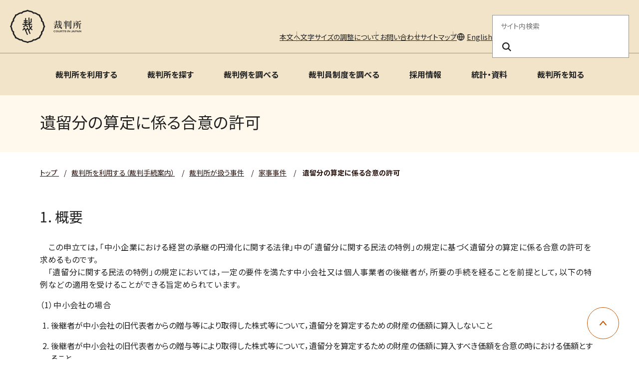

--- FILE ---
content_type: text/html
request_url: https://www.courts.go.jp/saiban/syurui/syurui_kazi/kazi_06_29/index.html
body_size: 59592
content:

	




	





















<!DOCTYPE html>
<html lang="ja">
  <head>
    <meta charset="utf-8">
    <title>
        遺留分の算定に係る合意の許可 | 裁判所
        </title>

      
        <link rel="icon" href="./../../../../assets/images/common/favicon.ico" type="image/x-icon" />
        <meta name="viewport" content="width=device-width, initial-scale=1">
        <meta http-equiv="X-UA-Compatible" content="IE=edge">
        
        <meta name="keywords" content="裁判所,裁判例情報,司法統計,傍聴,さいばんしょ, courts in japan">
        <link rel="stylesheet" href="./../../../../assets/website/css/bootstrap.min.css" media="screen">
        <link rel="stylesheet" href="./../../../../assets/website/css/font-awesome.min.css">
        <link rel="stylesheet" href="./../../../../assets/website/css/styles.css">
        <link rel="stylesheet" href="./../../../../assets/website/css/custom_style.css">
        <link rel="stylesheet" href="./../../../../assets/website/lib/swiper/swiper-bundle.min.css">
        <link rel="preconnect" href="https://fonts.googleapis.com">
        <link rel="preconnect" href="https://fonts.gstatic.com" crossorigin>
        <link href="https://fonts.googleapis.com/css2?family=Noto+Sans+JP:wght@400;700&family=swap" rel="stylesheet">
        <script src="./../../../../assets/website/lib/swiper/swiper-bundle.min.js"></script>
        <script src="./../../../../assets/website/js/jquery.min.js"></script>
        <script src="./../../../../assets/website/js/popper.min.js"></script>
        <script src="./../../../../assets/website/js/bootstrap.min.js"></script>
        <script src="./../../../../assets/website/js/custom.js"></script>
        <script src="./../../../../assets/js/scripts.js"></script>

        
        <script src="./../../../../assets/website/lib/a11y-dialog/a11y-dialog.min.js"></script>
        
        <!-- vue.js -->
        <script src="./../../../../assets/website/js/vue.global.js"></script>
        <!-- select2 -->
        <link href="./../../../../assets/website/css/select2.min.css" rel="stylesheet" />
        <script src="./../../../../assets/website/js/select2.min.js"></script>
      

    <!-- Latest compiled and minified CSS -->
    <!-- <link rel="stylesheet" href="https://cdn.jsdelivr.net/npm/bootstrap-select@1.13.0/dist/css/bootstrap-select.min.css"> -->
    <!-- Latest compiled and minified JavaScript -->
    <!-- <script src="https://cdn.jsdelivr.net/npm/bootstrap-select@1.13.0/dist/js/bootstrap-select.min.js"></script> -->
    <!-- (Optional) Latest compiled and minified JavaScript translation files -->
    <!-- <script src="https://cdn.jsdelivr.net/npm/bootstrap-select@1.13.0/dist/js/i18n/defaults-*.min.js"></script> -->
    
    <!-- Google tag (gtag.js) --> <script async src="https://www.googletagmanager.com/gtag/js?id=G-0WQ8JGW854"></script> <script>   window.dataLayer = window.dataLayer || [];   function gtag(){dataLayer.push(arguments);}   gtag('js', new Date());   gtag('config', 'G-0WQ8JGW854'); </script>
    <!-- Google Tag Manager -->
    <script>(function(w,d,s,l,i){w[l]=w[l]||[];w[l].push({'gtm.start':
    new Date().getTime(),event:'gtm.js'});var f=d.getElementsByTagName(s)[0],
    j=d.createElement(s),dl=l!='dataLayer'?'&l='+l:'';j.async=true;j.src=
    'https://www.googletagmanager.com/gtm.js?id='+i+dl;f.parentNode.insertBefore(j,f);
    })(window,document,'script','dataLayer','GTM-MLMDMQPW');</script>
    <!-- End Google Tag Manager -->
    <!-- Google Tag Manager (noscript) -->
    <noscript><iframe src="https://www.googletagmanager.com/ns.html?id=GTM-MLMDMQPW"
    height="0" width="0" style="display:none;visibility:hidden"></iframe></noscript>
    <!-- End Google Tag Manager (noscript) -->

  
  
    <meta property="og:url" content="https://www.courts.go.jp/saiban/syurui/syurui_kazi/kazi_06_29/index.html">
  
    <meta property="og:title" content="遺留分の算定に係る合意の許可">
    <meta property="og:type" content="article">
    
  
    

  </head>
  <body class="black">

  

      
      
      <header class="c-header">
  <div class="c-header-container">
      <div class="c-header-inner">
          <!-- logo area -->
          <div class="c-header-logo-area">
              <h1 class="c-header-logo">
                  <a href="./../../../../index.html">
                      <img src="./../../../../assets/images/common/logo.svg" alt="裁判所 - Courts in Japan" width="143"
                          height="68" />
                  </a>
              </h1>
              <div class="c-header-main-menu-btn-area">
                  <button class="c-header-main-menu-btn js-header-menu-button-toggle" type="button"
                      aria-haspopup="true" aria-label="メニュー" aria-expanded="false" aria-controls="c-main-menu">
                      <span></span>
                      <span></span>
                      <span></span>
                  </button>
              </div>
          </div>
      </div>
  </div>
  <hr class="c-header-hr">
  <div id="c-main-menu" class="c-header-container c-header-menu-container">
      <div class="c-header-outline">
          <!-- outline menu area -->
          <ul class="c-header-outline-menu">
              <li class="c-header-pc-only"><a href="#main-contents" target="_self">本文へ</a></li>
              <li class="c-header-pc-only"><a
                      href="./../../../../outline/webaccessibility/index.html#vcb00000752-1-1841-default1-01"
                      target="_self">文字サイズの調整について</a></li>
              <li><a href="./../../../../toiawase/index.html" target="_self">お問い合わせ</a></li>
              <li><a href="./../../../../sitemap/index.html" target="_self">サイトマップ</a></li>
              <li class="c-header-menu-language"><a href="./../../../../english/index.html" target="_self">English</a></li>
          </ul>
          <!-- /outline menu area -->
          <!-- search area -->
          <div class="c-header-search-area">
              <form action="./../../../../search/index.html" method="get" role="search">
                  <fieldset>
                      <legend>サイト内検索</legend>
                      <input class="c-header-search-box" name="query" placeholder="サイト内検索" required="required"
                          aria-label="サイト内検索のキーワードを入力" title="サイト内検索のキーワードを入力">
                      <button class="c-header-search-btn" type="submmit" name="search" aria-label="検索ボタン"
                          title="検索ボタン"><i class="c-header-search-icon" aria-hidden="true"></i></button>
                  </fieldset>
              </form>
          </div>
          <!-- /search area -->
      </div>
      <!-- navigation area -->
      

      <div class="c-header-nav-area">
          <nav class="c-header-nav">
              <!-- main menu -->
              <div class="c-header-main-menu-wrap">
                  <ul class="c-header-main-menu">
                      
                      
                      <li class="c-header-caret-menu" data-mega-menu-id="megadropdown-x6osgutz">
                          
                            
                          
                          <a href="./../../../index.html" class="c-header-nav-control" title="裁判所を利用する"
                              target="_self" aria-expanded="false"
                              aria-controls="megadropdown-x6osgutz">裁判所を利用する</a>
                      </li>
                      
                      
                      
                      
                      
                      
                      
                      <li class="c-header-caret-menu" data-mega-menu-id="megadropdown-i2dxuond">
                          
                            
                          
                          <a href="./../../../../courthouse/index.html" class="c-header-nav-control" title="裁判所を探す"
                              target="_self" aria-expanded="false"
                              aria-controls="megadropdown-i2dxuond">裁判所を探す</a>
                      </li>
                      
                      
                      
                      
                      
                      
                      
                      <li class="c-header-caret-menu" data-mega-menu-id="megadropdown-yjpgmbnr">
                          
                            
                          
                          <a href="./../../../../hanrei/index.html" class="c-header-nav-control" title="裁判例を調べる"
                              target="_self" aria-expanded="false"
                              aria-controls="megadropdown-yjpgmbnr">裁判例を調べる</a>
                      </li>
                      
                      
                      
                      
                      
                      
                      
                      <li class="c-header-caret-menu" data-mega-menu-id="megadropdown-2fykr9zm">
                          
                            
                          
                          <a href="./../../../../saibanin/index.html" class="c-header-nav-control" title="裁判員制度を調べる"
                              target="_self" aria-expanded="false"
                              aria-controls="megadropdown-2fykr9zm">裁判員制度を調べる</a>
                      </li>
                      
                      
                      
                      
                      
                      
                      
                      <li class="c-header-caret-menu" data-mega-menu-id="megadropdown-rfs8saa3">
                          
                            
                          
                          <a href="./../../../../saiyo/index.html" class="c-header-nav-control" title="採用情報"
                              target="_self" aria-expanded="false"
                              aria-controls="megadropdown-rfs8saa3">採用情報</a>
                      </li>
                      
                      
                      
                      
                      
                      
                      
                      <li class="c-header-caret-menu" data-mega-menu-id="megadropdown-f5a7l6k9">
                          
                            
                          
                          <a href="./../../../../toukei_siryou/index.html" class="c-header-nav-control" title="統計・資料"
                              target="_self" aria-expanded="false"
                              aria-controls="megadropdown-f5a7l6k9">統計・資料</a>
                      </li>
                      
                      
                      
                      
                      
                      
                      
                      <li class="c-header-caret-menu" data-mega-menu-id="megadropdown-dl1q9g98">
                          
                            
                          
                          <a href="./../../../../about/index.html" class="c-header-nav-control" title="裁判所を知る"
                              target="_self" aria-expanded="false"
                              aria-controls="megadropdown-dl1q9g98">裁判所を知る</a>
                      </li>
                      
                      
                      
                      
                      
                      
                  </ul>
                  <div class="c-header-menu-bg"></div>
              </div>
              <!-- /main menu -->
          </nav>
      </div>
      
  </div>
  <div class="c-header-menu-template">
<div class="c-header-sub-menu">
      
      
      
        
        <div id="megadropdown-x6osgutz">
          
            
          
          <a href="./../../../index.html" title="裁判所を利用するトップページ" target="_self">裁判所を利用するトップページ</a>
          
          
          
          
          
            <ul>
               
                <li>
                
                <span>手続を利用する</span>
                   
                  <ul>
                  
                    
                  
                  <li><a href="./../../../index.html" title="手続案内（トップページ）" target="_self">手続案内（トップページ）</a></li>
                  
                  
                  
                  
                  
                   
                  
                  
                    
                  
                  <li><a href="./../../../syosiki/index.html" title="申立て等で使う書類" target="_self">申立て等で使う書類</a></li>
                  
                  
                  
                  
                  
                   
                  
                  
                    
                  
                  <li><a href="./../../../koukenp00/index.html" title="後見ポータルサイト" target="_self">後見ポータルサイト</a></li>
                  
                  
                  
                  
                  
                   
                  
                  
                    
                  
                  <li><a href="./../../../tetuzuki/index.html" title="手数料、申立書提出先一覧" target="_self">手数料、申立書提出先一覧</a></li>
                  
                  
                  
                  
                  
                   
                  
                  
                    
                  
                  <li><a href="./../../../qa/index.html" title="裁判手続Q＆A" target="_self">裁判手続Q＆A</a></li>
                  
                  
                  
                  
                  
                   
                  
                  
                    
                  
                  <li><a href="./../../../online/index.html" title="オンライン手続" target="_self">オンライン手続</a></li>
                  </ul>
                  
                  
                  
                  
                  
                
                </li>
              
            
          
            
               
                <li>
                
                <span>裁判の基礎知識</span>
                   
                  <ul>
                  
                    
                  
                  <li><a href="./../../index.html" title="裁判所が扱う事件" target="_self">裁判所が扱う事件</a></li>
                  
                  
                  
                  
                  
                   
                  
                  
                    
                  
                  <li><a href="./../../../zinbutu/index.html" title="裁判の登場人物" target="_self">裁判の登場人物</a></li>
                  
                  
                  
                  
                  
                   
                  
                  
                    
                  
                  <li><a href="./../../../wadai/index.html" title="裁判の話題" target="_self">裁判の話題</a></li>
                  
                  
                  
                  
                  
                   
                  
                  
                    
                  
                  <li><a href="./../../../video/index.html" title="裁判手続に関する動画" target="_self">裁判手続に関する動画</a></li>
                  </ul>
                  
                  
                  
                  
                  
                
                </li>
              
            
          
            
               
                <li>
                
                <span>その他の情報</span>
                   
                  <ul>
                  
                    
                  
                  <li><a href="./../../../minjidejitaruka/index.html" title="民事裁判手続のデジタル化" target="_self">民事裁判手続のデジタル化</a></li>
                  
                  
                  
                  
                  
                   
                  
                  
                    
                  
                  <li><a href="./../../../mojinotoriatukai/index.html" title="民事・家事分野の裁判手続における文字の取扱いについて" target="_self">民事・家事分野の裁判手続における文字の取扱いについて</a></li>
                  
                  
                  
                  
                  
                   
                  
                  
                    
                  
                  <li><a href="./../../../saigai/index.html" title="災害関連情報" target="_self">災害関連情報</a></li>
                  
                  
                  
                  
                  
                   
                  
                  
                    
                  
                  <li><a href="./../../../gaibukikan/index.html" title="外部機関相談窓口" target="_self">外部機関相談窓口</a></li>
                  </ul>
                  
                  
                  
                  
                  
                
                </li>
              
            </ul>
          
        </div>
        
      
        
        <div id="megadropdown-i2dxuond">
          
            
          
          <a href="./../../../../courthouse/index.html" title="裁判所を探すトップページ" target="_self">裁判所を探すトップページ</a>
          
          
          
          
          
            <ul>
               
                <li>
                
                <span>各裁判所のウェブサイト</span>
                   
                  <ul>
                  
                    
                  
                  <li><a href="./../../../../saikosai/index.html" title="最高裁判所" target="_self">最高裁判所</a></li>
                  
                  
                  
                  
                  
                   
                  
                  
                    
                  
                  <li><a href="./../../../../courthouse/map/index.html" title=" 各地の裁判所" target="_self"> 各地の裁判所</a></li>
                  
                  
                  
                  
                  
                   
                  
                  
                    
                  
                  <li><a href="./../../../../ip/index.html" title="知的財産高等裁判所" target="_self">知的財産高等裁判所</a></li>
                  </ul>
                  
                  
                  
                  
                  
                
                </li>
              
            
          
            
               
                <li>
                
                <span>見学する・傍聴する</span>
                   
                  <ul>
                  
                    
                  
                  <li><a href="./../../../../courthouse/kengaku/index.html" title="見学・傍聴案内" target="_self">見学・傍聴案内</a></li>
                  </ul>
                  
                  
                  
                  
                  
                
                </li>
              
            
          
            
               
                <li>
                
                <span>その他の情報</span>
                   
                  <ul>
                  
                    
                  
                  <li><a href="./../../../../courthouse/map_tel/index.html" title="各地の裁判所の所在地・電話番号等一覧" target="_self">各地の裁判所の所在地・電話番号等一覧</a></li>
                  
                  
                  
                  
                  
                   
                  
                  
                    
                  
                  <li><a href="./../../../../saikosai/sihokensyujo/index.html" title="司法研修所" target="_self">司法研修所</a></li>
                  </ul>
                  
                  
                  
                  
                  
                
                </li>
              
            </ul>
          
        </div>
        
      
        
        <div id="megadropdown-yjpgmbnr">
          
            
          
          <a href="./../../../../hanrei/index.html" title="裁判例を調べるトップページ" target="_self">裁判例を調べるトップページ</a>
          
          
          
          
          
            <ul>
               
                <li>
                
                <span>検索する</span>
                   
                  <ul>
                  
                    
                  
                  <li><a href="./../../../../hanrei/search1/index.html" title="検索条件指定画面" target="_self">検索条件指定画面</a></li>
                  
                  
                  
                  
                  
                   
                  
                  
                    
                  
                  <li><a href="./../../../../hanrei/tukaikata/index.html" title="判例検索システムの使い方" target="_self">判例検索システムの使い方</a></li>
                  
                  
                  
                  
                  
                   
                  
                  
                    
                  
                  <li><a href="./../../../../hanrei/setumei/index.html" title="掲載判例の説明" target="_self">掲載判例の説明</a></li>
                  </ul>
                  
                  
                  
                  
                  
                
                </li>
              
            
          
            
               
                <li>
                
                <span>最近の裁判例</span>
                   
                  <ul>
                  
                    
                  
                  <li><a href="./../../../../hanrei/search2/index.html?courtCaseType=1&amp;filter[recent]=1#searched" title="最近の最高裁判例" target="_self">最近の最高裁判例</a></li>
                  
                  
                  
                  
                  
                   
                  
                  
                    
                  
                  <li><a href="./../../../../hanrei/search4/index.html?courtCaseType=3&amp;filter[recent]=1#searched" title="最近の下級裁裁判例" target="_self">最近の下級裁裁判例</a></li>
                  
                  
                  
                  
                  
                   
                  
                  
                    
                  
                  <li><a href="./../../../../hanrei/search7/index.html?courtCaseType=6%207&amp;filter[recent]=1&amp;view=main#searched" title="最近の知財裁判例" target="_self">最近の知財裁判例</a></li>
                  
                  
                  
                  
                  
                   
                  
                  
                    
                  
                  <li><a href="./../../../../hanrei/search7/index.html?courtCaseType=7&amp;filter[recent]=1&amp;filter[chizaiCaseType][]=1&amp;view=chizai#searched" title="最近の審決取消訴訟（知財高裁）" target="_self">最近の審決取消訴訟（知財高裁）</a></li>
                  
                  
                  
                  
                  
                   
                  
                  
                    
                  
                  <li><a href="./../../../../hanrei/search7/index.html?courtCaseType=7&amp;filter[recent]=1&amp;filter[chizaiCaseType][]=2&amp;view=chizai#searched" title="最近の侵害訴訟等控訴事件（知財高裁）" target="_self">最近の侵害訴訟等控訴事件（知財高裁）</a></li>
                  </ul>
                  
                  
                  
                  
                  
                
                </li>
              
            </ul>
          
        </div>
        
      
        
        <div id="megadropdown-2fykr9zm">
          
            
          
          <a href="./../../../../saibanin/index.html" title="裁判員制度を調べるトップページ" target="_self">裁判員制度を調べるトップページ</a>
          
          
          
          
          
            <ul>
               
                <li>
                
                <span>裁判員制度の概要</span>
                   
                  <ul>
                  
                    
                  
                  <li><a href="./../../../../saibanin/introduction/index.html" title="裁判員制度の概要" target="_self">裁判員制度の概要</a></li>
                  </ul>
                  
                  
                  
                  
                  
                
                </li>
              
            
          
            
               
                <li>
                
                <span>通知を受け取られた方へ</span>
                   
                  <ul>
                  
                    
                  
                  <li><a href="./../../../../saibanin/kouhosha/index.html" title="「裁判員候補者名簿への記載のお知らせ」を受け取られた方へ" target="_self">「裁判員候補者名簿への記載のお知らせ」を受け取られた方へ</a></li>
                  
                  
                  
                  
                  
                   
                  
                  
                    
                  
                  <li><a href="./../../../../saibanin/kouhosha/keikensha_koe/index.html" title="裁判員を経験された方々の声" target="_self">裁判員を経験された方々の声</a></li>
                  </ul>
                  
                  
                  
                  
                  
                
                </li>
              
            
          
            
               
                <li>
                
                <span>その他の情報</span>
                   
                  <ul>
                  
                    
                  
                  <li><a href="./../../../../saibanin/videopamph/index.html" title="動画・パンフレット" target="_self">動画・パンフレット</a></li>
                  
                  
                  
                  
                  
                   
                  
                  
                    
                  
                  <li><a href="./../../../../saibanin/shiryo/index.html" title="統計・資料集" target="_self">統計・資料集</a></li>
                  </ul>
                  
                  
                  
                  
                  
                
                </li>
              
            </ul>
          
        </div>
        
      
        
        <div id="megadropdown-rfs8saa3">
          
            
          
          <a href="./../../../../saiyo/index.html" title="採用情報トップページ" target="_self">採用情報トップページ</a>
          
          
          
          
          
            <ul>
               
                <li>
                
                <span>仕事を知る</span>
                   
                  <ul>
                  
                    
                  
                  <li><a href="./../../../../saiyo/siritai/index.html" title="裁判所の仕事を知りたい方へ" target="_self">裁判所の仕事を知りたい方へ</a></li>
                  
                  
                  
                  
                  
                   
                  
                  
                    
                  
                  <li><a href="./../../../../saiyo/setumeikai/index.html" title="説明会・ワークショップ・インターンシップ情報" target="_self">説明会・ワークショップ・インターンシップ情報</a></li>
                  </ul>
                  
                  
                  
                  
                  
                
                </li>
              
            
          
            
               
                <li>
                
                <span>試験情報</span>
                   
                  <ul>
                  
                    
                  
                  <li><a href="./../../../../saiyo/sikenjoho/index.html" title="職員採用試験情報" target="_self">職員採用試験情報</a></li>
                  
                  
                  
                  
                  
                   
                  
                  
                    
                  
                  <li><a href="./../../../../saiyo/sikenjoho/shikkokan/index.html" title="執行官採用選考試験案内" target="_self">執行官採用選考試験案内</a></li>
                  
                  
                  
                  
                  
                   
                  
                  
                    
                  
                  <li><a href="./../../../../saiyo/sikenjoho/eizengikan_saiyou/index.html" title="営繕技官採用試験情報" target="_self">営繕技官採用試験情報</a></li>
                  
                  
                  
                  
                  
                   
                  
                  
                    
                  
                  <li><a href="./../../../../saiyo/sikenjoho/doctor/index.html" title="裁判所技官（医師）採用案内" target="_self">裁判所技官（医師）採用案内</a></li>
                  </ul>
                  
                  
                  
                  
                  
                
                </li>
              
            
          
            
               
                <li>
                
                <span>その他の情報</span>
                   
                  <ul>
                  
                    
                  
                  <li><a href="./../../../../saiyo/sonota/index.html" title="裁判官の仕事に関心のある方へ・裁判所ナビゲーター「さいたん」" target="_self">裁判官の仕事に関心のある方へ・裁判所ナビゲーター「さいたん」</a></li>
                  </ul>
                  
                  
                  
                  
                  
                
                </li>
              
            </ul>
          
        </div>
        
      
        
        <div id="megadropdown-f5a7l6k9">
          
            
          
          <a href="./../../../../toukei_siryou/index.html" title="統計・資料トップページ" target="_self">統計・資料トップページ</a>
          
          
          
          
          
            <ul>
               
                <li>
                
                <span>司法統計</span>
                   
                  <ul>
                  
                    
                  
                  <li><a href="./../../../../toukei_siryou/shihotokei_search/index.html" title="司法統計" target="_self">司法統計</a></li>
                  
                  
                  
                  
                  
                   
                  
                  
                    
                  
                  <li><a href="./../../../../toukei_siryou/shihotokei_tsukaikata/index.html" title="司法統計検索システムの使い方" target="_self">司法統計検索システムの使い方</a></li>
                  
                  
                  
                  
                  
                   
                  
                  
                    
                  
                  <li><a href="./../../../../toukei_siryou/shihotokei_osirase/index.html" title="司法統計に関するお知らせ" target="_self">司法統計に関するお知らせ</a></li>
                  </ul>
                  
                  
                  
                  
                  
                
                </li>
              
            
          
            
               
                <li>
                
                <span>資料</span>
                   
                  <ul>
                  
                    
                  
                  <li><a href="./../../../../toukei_siryou/kisokusyu/index.html" title="規則集" target="_self">規則集</a></li>
                  
                  
                  
                  
                  
                   
                  
                  
                    
                  
                  <li><a href="./../../../../toukei_siryou/siryo/index.html" title="公表資料" target="_self">公表資料</a></li>
                  
                  
                  
                  
                  
                   
                  
                  
                    
                  
                  <li><a href="./../../../../toukei_siryou/databook/index.html" title="裁判所データブック" target="_self">裁判所データブック</a></li>
                  
                  
                  
                  
                  
                   
                  
                  
                    
                  
                  <li><a href="./../../../../toukei_siryou/kitei_tsutatsu/index.html" title="最高裁判所の主な規程・通達等" target="_self">最高裁判所の主な規程・通達等</a></li>
                  </ul>
                  
                  
                  
                  
                  
                
                </li>
              
            </ul>
          
        </div>
        
      
        
        <div id="megadropdown-dl1q9g98">
          
            
          
          <a href="./../../../../about/index.html" title="裁判所を知るトップページ" target="_self">裁判所を知るトップページ</a>
          
          
          
          
          
            <ul>
               
                <li>
                
                <span>裁判所の概要</span>
                   
                  <ul>
                  
                    
                  
                  <li><a href="./../../../../about/sosiki/index.html" title="裁判所の組織" target="_self">裁判所の組織</a></li>
                  
                  
                  
                  
                  
                   
                  
                  
                    
                  
                  <li><a href="./../../../../about/yosan_kessan/index.html" title="裁判所の予算・決算・財務書類" target="_self">裁判所の予算・決算・財務書類</a></li>
                  
                  
                  
                  
                  
                   
                  
                  
                    
                  
                  <li><a href="./../../../../about/iinkai/index.html" title="各種委員会" target="_self">各種委員会</a></li>
                  </ul>
                  
                  
                  
                  
                  
                
                </li>
              
            
          
            
               
                <li>
                
                <span>裁判所の取り組み</span>
                   
                  <ul>
                  
                    
                  
                  <li><a href="./../../../../about/jinsokuka/index.html" title="裁判の迅速化検証" target="_self">裁判の迅速化検証</a></li>
                  
                  
                  
                  
                  
                   
                  
                  
                    
                  
                  <li><a href="./../../../../about/tokubetuhozon/index.html" title="事件記録等の特別保存" target="_self">事件記録等の特別保存</a></li>
                  
                  
                  
                  
                  
                   
                  
                  
                    
                  
                  <li><a href="./../../../../about/hogosisaku/index.html" title="裁判所における犯罪被害者保護施策" target="_self">裁判所における犯罪被害者保護施策</a></li>
                  
                  
                  
                  
                  
                   
                  
                  
                    
                  
                  <li><a href="./../../../../about/jouhoukoukai_kojinjouhouhogo/index.html" title="裁判所の情報公開・個人情報保護" target="_self">裁判所の情報公開・個人情報保護</a></li>
                  
                  
                  
                  
                  
                   
                  
                  
                    
                  
                  <li><a href="./../../../../about/syougaisyahairyo/index.html" title="裁判所における障害者配慮" target="_self">裁判所における障害者配慮</a></li>
                  
                  
                  
                  
                  
                   
                  
                  
                    
                  
                  <li><a href="./../../../../about/bousai/index.html" title="裁判所の災害対策等" target="_self">裁判所の災害対策等</a></li>
                  
                  
                  
                  
                  
                   
                  
                  
                    
                  
                  <li><a href="./../../../../about/kankyo/index.html" title="裁判所の環境施策" target="_self">裁判所の環境施策</a></li>
                  
                  
                  
                  
                  
                   
                  
                  
                    
                  
                  <li><a href="./../../../../about/sihou/index.html" title="司法制度改革" target="_self">司法制度改革</a></li>
                  
                  
                  
                  
                  
                   
                  
                  
                    
                  
                  <li><a href="./../../../../about/topics/index.html" title="トピックス" target="_self">トピックス</a></li>
                  </ul>
                  
                  
                  
                  
                  
                
                </li>
              
            
          
            
               
                <li>
                
                <span>その他の情報</span>
                   
                  <ul>
                  
                    
                  
                  <li><a href="./../../../../about/koho/index.html" title="裁判所の広報" target="_self">裁判所の広報</a></li>
                  
                  
                  
                  
                  
                   
                  
                  
                    
                  
                  <li><a href="./../../../../about/pamphlet/index.html" title="各種パンフレット" target="_self">各種パンフレット</a></li>
                  
                  
                  
                  
                  
                   
                  
                  
                    
                  
                  <li><a href="./../../../../about/tyotatu/index.html" title="調達関連情報" target="_self">調達関連情報</a></li>
                  
                  
                  
                  
                  
                   
                  
                  
                    
                  
                  <li><a href="./../../../../about/sonota/index.html" title="その他関連情報" target="_self">その他関連情報</a></li>
                  </ul>
                  
                  
                  
                  
                  
                
                </li>
              
            </ul>
          
        </div>
        
      
      
      </div>
  </div>
</header>
      
    
  


    <main id="main-contents">
      <div class="l-contents">
<div class="l-container -spacing-bottom-none">
  <div id="VcArea-Header" class="module-sub-page-header-title">
    <div class="module-sub-page-header-title-inner">
      <h2>遺留分の算定に係る合意の許可</h2>
    </div>
  </div>
</div>
<div class="l-container -spacing-bottom-none">
  <nav class="c-breadcrumb" aria-label="パンくずリスト">
    <ul class="c-breadcrumb-list">
      <li class="c-breadcrumb-item">
        
        <a href="./../../../../index.html" class="c-breadcrumb-label">
          
            トップ
          
        </a>
      </li>
      
        
        
        
          
            
              
                
                  
      
	          
			  
				<li class="3-a c-breadcrumb-item"><span class="c-breadcrumb-separator">/</span><a href="./../../../index.html" class="c-breadcrumb-label">裁判所を利用する（裁判手続案内）</a></li>
				
              

			  
			  
				<li class="2-a c-breadcrumb-item"><span class="c-breadcrumb-separator">/</span><a href="./../../index.html" class="c-breadcrumb-label">裁判所が扱う事件</a></li>
				
			  

			  
			  
				
				<li class="1-a c-breadcrumb-item"><span class="c-breadcrumb-separator">/</span><a href="./../index.html" class="c-breadcrumb-label">家事事件</a></li>
				
            
          
        
        
		
      
      <li class="c-breadcrumb-item" aria-current="page">
        <span class="c-breadcrumb-separator">/</span>
        
        <span class="c-breadcrumb-label">遺留分の算定に係る合意の許可</span>
      </li>
    </ul>
  </nav>
</div>

  
  <div class="l-container">
  <!-- <div class="row"> -->
    <!-- <div class="col-lg-9"> -->
      
        <!-- <div class="mb-3 page-body"> -->
        <div class="module-sub-page-parts-default-1">
<h3>1. 概要</h3>
</div>
<p>　この申立ては，「中小企業における経営の承継の円滑化に関する法律」中の「遺留分に関する民法の特例」の規定に基づく遺留分の算定に係る合意の許可を求めるものです。<br>　「遺留分に関する民法の特例」の規定においては，一定の要件を満たす中小会社又は個人事業者の後継者が，所要の手続を経ることを前提として，以下の特例などの適用を受けることができる旨定められています。</p>
<p>（1）中小会社の場合</p>
<ol>
<li>後継者が中小会社の旧代表者からの贈与等により取得した株式等について，遺留分を算定するための財産の価額に算入しないこと</li>
<li>後継者が中小会社の旧代表者からの贈与等により取得した株式等について，遺留分を算定するための財産の価額に算入すべき価額を合意の時における価額とすること</li>
</ol>
<p>（2）個人事業者の場合</p>
<p>　後継者が旧個人事業者からの贈与等により取得した事業用資産について，遺留分を算定するための財産価額に算入しないこと</p>
<p>　この手続を利用するためには，中小会社の旧代表者又は旧個人事業者の推定相続人（兄弟姉妹及びおい・めいを除く。）及び後継者全員で合意書面を作成し，その合意をした日から1か月以内に，後継者が経済産業大臣に対して，合意についての確認の申請を行う必要があります。後継者は，その確認を受けた日から1か月以内に，家庭裁判所にこの申立てをする必要があります。<br>　家庭裁判所は，その合意が当事者の全員の真意に出たものであるとの心証を得なければ合意を許可することができません。許可の審判が確定すると，合意の効力が生じます。</p>
<p>※　対象となる中小会社，個人事業者や後継者等の範囲，合意書面の記載内容，経済産業大臣の確認の手続，各相談機関の連絡先等については，<a href="https://www.chusho.meti.go.jp/zaimu/shoukei/index.html" target="_blank" rel="noopener">中小企業庁のウェブサイト</a>でご覧いただくことができます。</p>
<div class="module-sub-page-parts-default-1">
<h3>2. 申立人</h3>
</div>
<p>　経済産業大臣の確認を受けた後継者</p>
<div class="module-sub-page-parts-default-1">
<h3>3. 申立期間</h3>
</div>
<p>　経済産業大臣の確認を受けた日から1か月以内</p>
<div class="module-sub-page-parts-default-1">
<h3>4. 申立先</h3>
</div>
<p>（1）中小会社の場合</p>
<p>　中小会社の旧代表者の住所地の家庭裁判所</p>
<p>（2）個人事業者の場合</p>
<p>　旧個人事業者の住所地の家庭裁判所</p>
<p>　<span class="TextRun SCXP6303672 BCX8" lang="JA-JP" xml:lang="JA-JP" data-scheme-color="@000000,1," data-usefontface="true" data-contrast="none"><span class="NormalTextRun SCXP6303672 BCX8">申立先の裁判所を調べたい場合は</span></span><span class="TextRun SCXP6303672 BCX8" lang="JA-JP" xml:lang="JA-JP" data-scheme-color="@000000,1," data-usefontface="true" data-contrast="none"><span class="NormalTextRun SCXP6303672 BCX8">，</span></span><a href="./../../../tetuzuki/kasai/index.html"><span class="TextRun Underlined SCXP6303672 BCX8" lang="JA-JP" xml:lang="JA-JP" data-scheme-color="@2F77B8,4,18:76000" data-usefontface="true" data-contrast="none"><span class="NormalTextRun SingleUnderline SCXP6303672 BCX8">「申立書提出先一覧（家庭裁判所）」</span></span></a><span class="TextRun SCXP6303672 BCX8" lang="JA-JP" xml:lang="JA-JP" data-scheme-color="@000000,1," data-usefontface="true" data-contrast="none"><span class="NormalTextRun SCXP6303672 BCX8">をご覧ください。</span></span></p>
<div class="module-sub-page-parts-default-1">
<h3>5. 申立てに必要な費用</h3>
</div>
<ul>
<li>収入印紙800円分</li>
<li>連絡用の郵便切手<br>​<span class="TextRun SCXP256123930 BCX8" lang="JA-JP" xml:lang="JA-JP" data-scheme-color="@000000,1," data-usefontface="true" data-contrast="none"><span class="NormalTextRun SCXP256123930 BCX8">郵便料は裁判所ごとに異なります。申立先の裁判所で必要な郵便料については</span></span><span class="TextRun SCXP256123930 BCX8" lang="JA-JP" xml:lang="JA-JP" data-scheme-color="@000000,1," data-usefontface="true" data-contrast="none"><span class="NormalTextRun SCXP256123930 BCX8">，</span></span><a href="./../../ichiran/index.html"><span class="TextRun Underlined SCXP256123930 BCX8" lang="JA-JP" xml:lang="JA-JP" data-scheme-color="@2F77B8,4,18:76000" data-usefontface="true" data-contrast="none"><span class="NormalTextRun SingleUnderline SCXP256123930 BCX8">「各地の裁判所の裁判手続</span></span><span class="TextRun Underlined SCXP256123930 BCX8" lang="JA-JP" xml:lang="JA-JP" data-scheme-color="@2F77B8,4,18:76000" data-usefontface="true" data-contrast="none"><span class="NormalTextRun SingleUnderline SCXP256123930 BCX8">利用ページ一覧」</span></span></a><span class="TextRun SCXP256123930 BCX8" lang="JA-JP" xml:lang="JA-JP" data-scheme-color="@000000,1," data-usefontface="true" data-contrast="none"><span class="NormalTextRun SCXP256123930 BCX8">をご確認ください。<br></span></span><span class="EOP SCXP256123930 BCX8">​</span><span class="TextRun SCXP256123930 BCX8" lang="JA-JP" xml:lang="JA-JP" data-scheme-color="@000000,1," data-usefontface="true" data-contrast="none"><span class="NormalTextRun SCXP256123930 BCX8">なお</span></span><span class="TextRun SCXP256123930 BCX8" lang="JA-JP" xml:lang="JA-JP" data-scheme-color="@000000,1," data-usefontface="true" data-contrast="none"><span class="NormalTextRun SCXP256123930 BCX8">，</span></span><span class="TextRun SCXP256123930 BCX8" lang="JA-JP" xml:lang="JA-JP" data-scheme-color="@000000,1," data-usefontface="true" data-contrast="none"><span class="NormalTextRun SCXP256123930 BCX8">本件手続は「</span></span><span class="TextRun SCXP256123930 BCX8" lang="JA-JP" xml:lang="JA-JP" data-scheme-color="@000000,1," data-usefontface="true" data-contrast="none"><span class="NormalTextRun SCXP256123930 BCX8">家庭</span></span><span class="TextRun SCXP256123930 BCX8" lang="JA-JP" xml:lang="JA-JP" data-scheme-color="@000000,1," data-usefontface="true" data-contrast="none"><span class="NormalTextRun SCXP256123930 BCX8">裁判所」の手続ですので</span></span><span class="TextRun SCXP256123930 BCX8" lang="JA-JP" xml:lang="JA-JP" data-scheme-color="@000000,1," data-usefontface="true" data-contrast="none"><span class="NormalTextRun SCXP256123930 BCX8">，</span></span><span class="TextRun SCXP256123930 BCX8" lang="JA-JP" xml:lang="JA-JP" data-scheme-color="@000000,1," data-usefontface="true" data-contrast="none"><span class="NormalTextRun SCXP256123930 BCX8">各地の裁判所のサイトで郵便料を確認される際は「</span></span><span class="TextRun SCXP256123930 BCX8" lang="JA-JP" xml:lang="JA-JP" data-scheme-color="@000000,1," data-usefontface="true" data-contrast="none"><span class="NormalTextRun SCXP256123930 BCX8">家庭</span></span><span class="TextRun SCXP256123930 BCX8" lang="JA-JP" xml:lang="JA-JP" data-scheme-color="@000000,1," data-usefontface="true" data-contrast="none"><span class="NormalTextRun SCXP256123930 BCX8">裁判</span></span><span class="TextRun SCXP256123930 BCX8" lang="JA-JP" xml:lang="JA-JP" data-scheme-color="@000000,1," data-usefontface="true" data-contrast="none"><span class="NormalTextRun SCXP256123930 BCX8">所」ボタンをクリックしてください。<br><br></span></span><span class="TextRun SCXP212800899 BCX8" lang="JA-JP" xml:lang="JA-JP" data-scheme-color="@000000,1," data-usefontface="true" data-contrast="none"><span class="NormalTextRun SCXP212800899 BCX8">※郵便料については，保管金として納付することができます。 </span></span><span class="EOP SCXP212800899 BCX8">​<br></span><span class="TextRun SCXP212800899 BCX8" lang="JA-JP" xml:lang="JA-JP" data-scheme-color="@000000,1," data-usefontface="true" data-contrast="none"><span class="NormalTextRun SCXP212800899 BCX8">保管金をインターネットバンキングやＡＴＭから納付する電子納付の詳細については，</span></span><a href="./../../../online/denshinouhu/index.html"><span class="TextRun Underlined SCXP212800899 BCX8" lang="JA-JP" xml:lang="JA-JP" data-scheme-color="@2E75B6,4,18:75000" data-usefontface="true" data-contrast="none"><span class="NormalTextRun SingleUnderline SCXP212800899 BCX8">「保管金の電子納付につい</span></span><span class="TextRun Underlined SCXP212800899 BCX8" lang="JA-JP" xml:lang="JA-JP" data-scheme-color="@2E75B6,4,18:75000" data-usefontface="true" data-contrast="none"><span class="NormalTextRun SingleUnderline SCXP212800899 BCX8">て」</span></span></a><span class="TextRun SCXP212800899 BCX8" lang="JA-JP" xml:lang="JA-JP" data-scheme-color="@000000,1," data-usefontface="true" data-contrast="none"><span class="NormalTextRun SCXP212800899 BCX8">をご確認ください。</span></span><span class="EOP SCXP212800899 BCX8">​</span>
<div class="OutlineElement Ltr SCXP212800899 BCX8"><span class="TextRun SCXP212800899 BCX8" lang="JA-JP" xml:lang="JA-JP" data-scheme-color="@000000,1," data-usefontface="true" data-contrast="none"><span class="NormalTextRun SCXP212800899 BCX8">なお，郵便切手により納付することも可能です。</span></span></div>
</li>
</ul>
<div class="module-sub-page-parts-default-1">
<h3>6. 申立てに必要な書類</h3>
</div>
<p>（1）　申立書（7の書式及び記載例をご利用ください。）</p>
<p>（2）　標準的な申立添付書類</p>
<p>※　同じ書類は1通で足ります。</p>
<p>※　戸籍等の謄本は，経済産業省から還付されたもので差し支えありません。</p>
<p>※　戸籍等の謄本は，戸籍等の全部事項証明書という名称で呼ばれる場合があります。</p>
<p>※　審理のために必要な場合は，追加書類の提出をお願いすることがあります。</p>
<p><strong>【共通】</strong></p>
<p>1. 経済産業大臣の作成に係る確認証明書（「確認書」ではないので注意が必要です。）</p>
<p>2. 合意書面の写しを推定相続人（中小会社の旧代表者又は旧個人事業者の兄弟姉妹及びおい・めいを除く。）の人数分の通数</p>
<p>3. 中小会社の旧代表者又は旧個人事業者の出生時から現在までのすべての戸籍（除籍，改製原戸籍）謄本</p>
<p>4. 推定相続人全員の戸籍謄本</p>
<p>5. 中小会社の旧代表者又は旧個人事業者の子（及びその代襲者）で死亡している方がいらっしゃる場合，その子（及びその代襲者）の出生時から死亡時までのすべての戸籍（除籍，改製原戸籍）謄本</p>
<p><strong>【推定相続人に父母・祖父母等（直系尊属）（第二順位相続人）が含まれている場合】</strong></p>
<p>6. 推定相続人が父母の場合で，父母の一方が死亡しているときは，その死亡の記載のある戸籍（除籍，改製原戸籍）謄本</p>
<p>7. 推定相続人が祖父母，曾祖父母の場合は，他に死亡している直系尊属（ただし，推定相続人と同じ代及び下の代の直系尊属に限る（例：祖母が推定相続人である場合，祖父と父母））がいらっしゃる場合，その直系尊属の死亡の記載のある戸籍（除籍，改製原戸籍）謄本</p>
<div class="module-sub-page-parts-default-1">
<h3>7. 申立書の書式及び記載例</h3>
</div>
<p>　<a href="./../../../syosiki/syosiki_kazisinpan/syosiki_01_69/index.html">申立書の書式及び記載例</a></p>
        <!-- </div> -->
      
      
      
    <!-- </div> -->
    <!-- <div class="col-lg-3"> -->
      




    <!-- </div> -->
  <!-- </div> -->
 </div>








      </div><!-- l-contents -->
	</main>
    <div class="c-pagetop">
      <a href="#top" role="button" class="c-pagetop-btn" style="opacity: 1;">
      <span class="sr-only">ページ上部に戻る</span>
      </a>
    </div>
    
      <footer class="c-footer">
<div class="c-footer-container">
<div class="c-footer-nav">
<ul>
<li><a href="./../../../index.html" title="裁判所を利用する" target="_self">裁判所を利用する</a></li>
<li><a href="./../../../../courthouse/index.html" title="裁判所を探す" target="_self">裁判所を探す</a></li>
<li><a href="./../../../../hanrei/index.html" title="裁判例を調べる" target="_self">裁判例を調べる</a></li>
<li><a href="./../../../../saibanin/index.html" title="裁判員制度を調べる" target="_self">裁判員制度を調べる</a></li>
<li><a href="./../../../../about/index.html" title="裁判所を知る" target="_self">裁判所を知る</a></li>
<li><a href="./../../../../toukei_siryou/index.html" title="統計・資料" target="_self">統計・資料</a></li>
<li><a href="./../../../../saiyo/index.html" title="採用情報" target="_self">採用情報</a></li>
<li><a href="./../../../../news/index.html" title="お知らせ" target="_self">お知らせ</a></li>
</ul>
</div>
<div class="c-footer-outline-area">
<div class="c-footer-address">
<span>最高裁判所</span>
<ul>
<li>
<p>
〒102-8651<br>東京都千代田区隼町4番2号<br>
<a href="./../../../../saikosai/about/syozai/saikosai/index.html" title="アクセスはこちら" target="_self">アクセスはこちら</a>
</p>
</li>
<li>
<p>電話番号：03-3264-8111（代表）</p>
<p>法人番号：3000013000001</p>
</li>
<li>
<p><a href="./../../../../courthouse/map_tel/index.html" title="各地の裁判所の所在地・電話番号等一覧" target="_self">各地の裁判所の所在地・電話番号等一覧</a>
</p>
</li>
</ul>
</div>
<div class="c-footer-outline">
<ul class="c-footer-menu">
<li><a href="./../../../../sitemap/index.html" title="サイトマップ" target="_self">サイトマップ</a></li>
<li><a href="./../../../../privacy/index.html" title="プライバシーポリシー" target="_self">プライバシーポリシー</a></li>
<li><a href="./../../../../outline/index.html" title="このサイトについて" target="_self">このサイトについて</a></li>
<li><a href="./../../../../outline/webaccessibility/index.html" title="ウェブアクセシビリティ" target="_self">ウェブアクセシビリティ</a></li>
<li><a href="./../../../../toiawase/index.html" title="お問い合わせ" target="_self">お問い合わせ</a></li>
</ul>
<div class="c-footer-social">
<a href="https://www.youtube.com/user/courtsjapan/" title="youtube" target="_blank"><img src="./../../../../assets/images/common/youtube.png" alt="Youtube" width="120" height="27"></a>
<a href="https://x.com/supremecourtjpn" title="x" target="_blank"><img src="./../../../../assets/images/common/x.png" alt="" width="31" height="32"></a>
</div>
</div>
</div>
<div class="c-footer-copyright">
<p>Copyright © Supreme Court of Japan. All rights reserved.</p>
</div>
</div>
</footer>
	
    
	
    
        <!-- 1:kazi_06_29 -->
        
        
            <!-- 2:syurui_kazi -->
            
            
                <!-- 3:syurui -->
                
                
                    <!-- 4:saiban -->
                    
                        <script>
  (function(){
    var w=window,d=document;
    var s="https://app.chatplus.jp/cp.js";
    d["__cp_d"]="https://app.chatplus.jp";
    d["__cp_c"]="159d25d4_1";
    var a=d.createElement("script"), m=d.getElementsByTagName("script")[0];
    a.async=true,a.src=s,m.parentNode.insertBefore(a,m);})();
</script>
                    
                
                
            
            
        
        
    
	
  </body>
</html>
